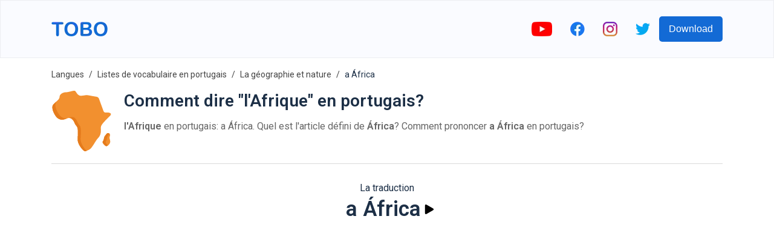

--- FILE ---
content_type: text/html; charset=utf-8
request_url: https://www.google.com/recaptcha/api2/aframe
body_size: 266
content:
<!DOCTYPE HTML><html><head><meta http-equiv="content-type" content="text/html; charset=UTF-8"></head><body><script nonce="h391yqS3usMgkOjNrsRwdA">/** Anti-fraud and anti-abuse applications only. See google.com/recaptcha */ try{var clients={'sodar':'https://pagead2.googlesyndication.com/pagead/sodar?'};window.addEventListener("message",function(a){try{if(a.source===window.parent){var b=JSON.parse(a.data);var c=clients[b['id']];if(c){var d=document.createElement('img');d.src=c+b['params']+'&rc='+(localStorage.getItem("rc::a")?sessionStorage.getItem("rc::b"):"");window.document.body.appendChild(d);sessionStorage.setItem("rc::e",parseInt(sessionStorage.getItem("rc::e")||0)+1);localStorage.setItem("rc::h",'1769036914213');}}}catch(b){}});window.parent.postMessage("_grecaptcha_ready", "*");}catch(b){}</script></body></html>

--- FILE ---
content_type: image/svg+xml
request_url: https://firebasestorage.googleapis.com/v0/b/words-editor.appspot.com/o/courses%2Fgeography-nature-european-portuguese-vocabulary-list%2FcourseImage.svg?alt=media&token=acd37bda-3c77-4153-83b5-23b43d340520
body_size: 5854
content:
<?xml version="1.0" encoding="iso-8859-1"?>
<!-- Generator: Adobe Illustrator 19.0.0, SVG Export Plug-In . SVG Version: 6.00 Build 0)  -->
<svg version="1.1" id="Capa_1" xmlns="http://www.w3.org/2000/svg" xmlns:xlink="http://www.w3.org/1999/xlink" x="0px" y="0px"
	 viewBox="0 0 512 512" style="enable-background:new 0 0 512 512;" xml:space="preserve">
<g>
	<g>
		<circle style="fill:#8DD9FF;" cx="256" cy="256" r="256"/>
	</g>
	<g style="opacity:0.3;">
		<path style="fill:#FFFFF4;" d="M5.886,201.439C2.066,219.027,0,237.269,0,256c0,18.732,2.067,36.973,5.886,54.561
			C73.167,366.039,239.863,405.333,435,405.333c9.784,0,19.469-0.132,29.102-0.327C494.215,363.026,512,311.605,512,256
			c0-55.605-17.786-107.027-47.898-149.007c-9.633-0.194-19.317-0.327-29.102-0.327C239.863,106.667,73.167,145.961,5.886,201.439z"
			/>
	</g>
	<g style="opacity:0.4;">
		<path style="fill:#FFFFF4;" d="M0,256c0,54.096,16.823,104.241,45.46,145.579c92.614,26.053,223.142,44.946,372.763,52.448
			C475.466,407.077,512,335.811,512,256c0-34.044-6.703-66.507-18.767-96.221c-207.34,4.869-386.193,31.271-491.794,69.126
			C0.501,237.811,0,246.846,0,256z"/>
	</g>
	<g>
		<path style="fill:#BBE6FF;" d="M176,144c-9,2-20,23-32,24s-34,0-40,8c-2.88,3.841-6.679,19.031-9.854,32H221.5l6.167-37.667
			C217.667,163.333,185,142,176,144z"/>
	</g>
	<g>
		<path style="fill:#3B87C5;" d="M0,256c0,141.385,114.615,256,256,256s256-114.615,256-256c0-16.414-1.607-32.445-4.56-48H4.56
			C1.607,223.555,0,239.586,0,256z"/>
	</g>
	<g>
		<path style="fill:#3C9BD4;" d="M255.576,256c-94.695,0-181.563,20.56-249.631,54.813
			c24.11,110.479,119.506,194.291,235.598,200.757c4.82,0.159,9.603,0.43,14.474,0.43c0.064,0,0.127-0.005,0.191-0.005
			c4.776-0.002,9.465-0.267,14.192-0.421c115.982-6.434,211.313-90.07,235.566-200.375C437.785,276.715,350.625,256,255.576,256z"/>
	</g>
	<g>
		<path style="fill:#FFFFFF;" d="M189.667,91.941c-2.518,0-4.898,0.496-7.179,1.215c-7.225-10.386-19.21-17.215-32.821-17.215
			s-25.596,6.829-32.821,17.215c-2.281-0.719-4.661-1.215-7.179-1.215c-13.255,0-24,10.745-24,24h128
			C213.667,102.686,202.922,91.941,189.667,91.941z"/>
	</g>
	<g>
		<path style="fill:#FFFFFF;" d="M157.667,94.335c0-11.4,9.241-20.641,20.641-20.641c1.721,0,3.366,0.272,4.963,0.669
			c5.386-5.816,13.023-9.515,21.575-9.515c16.285,0,29.487,13.202,29.487,29.487H157.667z"/>
	</g>
	<g style="opacity:0.5;">
		<path style="fill:#FFFFFF;" d="M256,73.471c0-9.714,7.875-17.59,17.59-17.59c1.466,0,2.868,0.232,4.23,0.57
			c4.59-4.957,11.098-8.108,18.386-8.108c13.878,0,25.128,11.25,25.128,25.128H256z"/>
	</g>
	<g style="opacity:0.5;">
		<path style="fill:#FFFFFF;" d="M397.333,143.868c0-9.714,7.875-17.59,17.59-17.59c1.466,0,2.868,0.232,4.23,0.57
			c4.59-4.957,11.098-8.108,18.386-8.108c13.878,0,25.128,11.25,25.128,25.128H397.333z"/>
	</g>
	<g style="opacity:0.5;">
		<path style="fill:#FFFFFF;" d="M192.592,51.311c0-6.961,5.643-12.604,12.604-12.604c1.051,0,2.055,0.166,3.031,0.408
			c3.289-3.552,7.952-5.81,13.175-5.81c9.944,0,18.006,8.062,18.006,18.006H192.592z"/>
	</g>
	<g>
		<path style="fill:#FFFFFF;" d="M348.333,128c0-12.887,10.447-23.333,23.333-23.333c1.945,0,3.805,0.308,5.611,0.756
			c6.088-6.575,14.721-10.756,24.389-10.756C420.076,94.667,435,109.591,435,128H348.333z"/>
	</g>
	<g>
		<path style="fill:#BBE6FF;" d="M408,208c0-25.333-21.793-35.119-32-40c-12.104-5.788-37.333-4-48-24s-18.037-32-24-32
			c-11.333,0-39.333,5.333-56,24c-13.555,15.182-10.667,29.333-32,40c-6.422,3.211-24,7.963-24,32c0,0.667,0,30,0,40
			c0,30,34.667,50.667,48,56s30.211,136,48,136c17.333,0,37.333-65.333,48-72s32-7.889,32-40c0-31.333,0-72,0-72
			C389.318,234.682,408,260,408,208z"/>
	</g>
	<g>
		<path style="fill:#75C3F0;" d="M94.146,208c-1.323,5.404-2.541,10.432-3.534,14.077c-1.7,6.24-0.719,12.846,2.724,18.322
			C103.738,256.944,125.903,293.095,128,304c7.5,39,24,44,32,64c4.152,10.38,25.5,4,32,0c9.173-5.645,24-72,24-72l5.5-88H94.146z"/>
	</g>
	<g>
		<path style="fill:#8DD9FF;" d="M240,304c13.333,5.333,30.211,136,48,136c17.333,0,37.333-65.333,48-72
			c10.667-6.667,32-7.889,32-40c0-31.333,0-72,0-72c21.318-21.318,40,4,40-48H192c0,0.667,0,30,0,40
			C192,278,226.667,298.667,240,304z"/>
	</g>
	<g>
		<path style="fill:#FFFFFF;" d="M176,144c-9,2-20,23-32,24s-34,0-40,8c-2.032,2.709-4.518,11.085-6.923,20.324
			c11.61,0.918,14.792-10.321,17.256-14.324c2.667-4.333,17.333-2.333,27.333-3.667c10-1.333,9.333,6.333,19.24,8.667
			c9.906,2.333,11.76-20.333,16.427-24.667C182,158,216,176,223.667,181.667l2.69-3.33l1.31-8.003C217.667,163.333,185,142,176,144z
			"/>
	</g>
	<g>
		<path style="fill:#FFFFFF;" d="M376,168c-12.104-5.788-37.333-4-48-24s-18.037-32-24-32c-11.333,0-39.333,5.333-56,24
			c-13.555,15.182-10.667,29.333-32,40c-6.199,3.1-22.642,7.808-23.787,29.738C200.5,194.5,227,187.5,243.5,191.5
			c10.866,2.634,3.5,10.861,16.058,10.861c9.434,0,8.668-40.107,15.442-46.361c6.5-6,13.579-4.423,18,12c7,26,51,6.5,107.667,17.643
			l0,0C393.384,176.072,382.41,171.065,376,168z"/>
	</g>
	<g>
		<path style="fill:#FFFFFF;" d="M2.952,217h506.096c-0.462-3.025-1.04-6.011-1.607-9H4.56C3.992,210.989,3.415,213.975,2.952,217z"
			/>
	</g>
	<g>
		<path style="fill:#75C3F0;" d="M330,290.818c0-19.026-14.667-22.769-14.667-8.627c0,8.162-11.625,15.649-18.893,5.309
			c-5.928-8.433-7.773-32.911-7.773-44.167c0-22.333-18.154-23.515-18.154-0.677c0,33.343-14.558,27.524-14.558,40.677
			C255.955,308,269,329,256,345c-0.2,0.246-0.339,0.571-0.527,0.833C265.469,385.841,276.545,440,288,440
			c17.333,0,37.333-65.333,48-72c4.379-2.737,10.551-4.583,16.312-8C334,358,330,327.008,330,290.818z"/>
	</g>
	<g>
		<path style="fill:#5AB0E2;" d="M185.5,302.5c0-25.167,1.5-39.833-8.5-44.167c-8.867-3.842-18.75,8.417-21.352-2.333
			c-4.783-19.763-4.981-26.479-11.384-26.479c-6.265,0-8.765,9.897-8.765,34.479c0,37.068,3.833,42.903-5.933,47.142
			C137.602,343.698,152.518,349.293,160,368c4.152,10.38,25.5,4,32,0c6.152-3.786,14.83-34.83,19.89-54.899
			C207.333,324,185.5,324.701,185.5,302.5z"/>
	</g>
</g>
<g>
</g>
<g>
</g>
<g>
</g>
<g>
</g>
<g>
</g>
<g>
</g>
<g>
</g>
<g>
</g>
<g>
</g>
<g>
</g>
<g>
</g>
<g>
</g>
<g>
</g>
<g>
</g>
<g>
</g>
</svg>


--- FILE ---
content_type: image/svg+xml
request_url: https://firebasestorage.googleapis.com/v0/b/words-editor.appspot.com/o/wordImages%2FZz5H3h6ePuaGGmgqXUBd.svg?alt=media&token=3aa5ec17-5448-4553-9637-84fa8556371a
body_size: 7232
content:
<svg id="Capa_1" enable-background="new 0 0 512 512" height="512" viewBox="0 0 512 512" width="512" xmlns="http://www.w3.org/2000/svg"><g><g><path d="m7.5 466.114h497v38.386h-497z" fill="#9dc6fb"/></g><g><circle cx="290.346" cy="268.122" fill="#ffe07d" r="74.752"/></g><g><path d="m290.346 342.874c16.762 0 32.235-5.518 44.704-14.835l-65.813-131.626c-31.001 9.112-53.643 37.759-53.643 71.709-.001 41.284 33.467 74.752 74.752 74.752z" fill="#ffd064"/></g><g><g><path d="m504.5 466.114-132.388-264.775c-3.723-7.445-14.348-7.445-18.07 0l-132.388 264.775z" fill="#95d6a4"/></g><g><path d="m312.87 283.682-91.216 182.432h182.432z" fill="#78c2a4"/></g><g><path d="m379.24 466.114-175.028-350.056c-4.467-8.934-17.217-8.934-21.684 0l-175.028 350.056z" fill="#b3e59f"/></g><g><path d="m182.528 116.058-2.29 4.58c22.684 45.368 172.738 345.476 172.738 345.476h26.264l-175.028-350.056c-4.467-8.934-17.217-8.934-21.684 0z" fill="#95d6a4"/></g><g><path d="m135.177 242.288c3.898 2.699 9.149 2.323 12.624-.903l13.819-12.832c4.498-4.177 11.651-3.41 15.161 1.626l8.301 11.911c4.02 5.767 12.555 5.767 16.575 0l8.302-11.911c3.51-5.036 10.663-5.803 15.161-1.626l13.819 12.832c3.474 3.226 8.725 3.602 12.624.903l11.71-8.107c-21.865-43.73-45.637-91.275-59.061-118.122-4.467-8.934-17.217-8.934-21.684 0l-59.061 118.122z" fill="#f9f6f9"/></g><g><path d="m241.464 243.091c3.201 1.528 7.059 1.301 10.099-.803l11.71-8.107c-21.865-43.73-45.637-91.275-59.061-118.122-4.467-8.934-17.217-8.934-21.684 0l-2.29 4.58c8.04 16.08 31.836 63.672 61.226 122.452z" fill="#dfdde2"/></g><g><path d="m318.8 295.811c2.966 2.053 6.961 1.768 9.605-.687l10.515-9.764c3.423-3.178 8.865-2.594 11.536 1.237l6.316 9.062c3.059 4.388 9.553 4.388 12.611 0l6.316-9.063c2.671-3.832 8.113-4.415 11.535-1.237l10.515 9.764c2.644 2.455 6.639 2.741 9.605.687l8.91-6.168c-16.219-32.439-33.818-67.637-44.155-88.31-3.723-7.445-14.345-7.439-18.067.006l-44.152 88.304z" fill="#dfdde2"/></g></g><g><g><path d="m476.167 92.378c-4.987-14.135-18.455-24.268-34.297-24.268s-29.31 10.133-34.297 24.268c-12.943.505-23.283 11.152-23.283 24.22 0 13.39 10.854 24.244 24.244 24.244h66.671c13.39 0 24.244-10.854 24.244-24.244 0-13.068-10.339-23.715-23.282-24.22z" fill="#ddeafb"/></g><g><path d="m476.167 92.378c-3.303-9.365-10.332-16.969-19.305-21.038 2.061 5.78 3.191 12.001 3.191 18.488 0 23.08-14.208 42.83-34.349 51.013h49.502c13.39 0 24.244-10.854 24.244-24.244-.001-13.067-10.34-23.714-23.283-24.219z" fill="#9dc6fb"/></g></g><g><g><path d="m306.459 31.768c-4.986-14.135-18.455-24.268-34.296-24.268s-29.31 10.133-34.297 24.268c-12.943.505-23.283 11.152-23.283 24.22 0 13.39 10.854 24.244 24.244 24.244h66.671c13.39 0 24.244-10.854 24.244-24.244 0-13.067-10.34-23.714-23.283-24.22z" fill="#ddeafb"/></g><g><path d="m306.459 31.768c-3.303-9.365-10.332-16.969-19.305-21.038 2.061 5.78 3.191 12.001 3.191 18.488 0 23.08-14.208 42.83-34.349 51.013h49.502c13.39 0 24.244-10.854 24.244-24.244 0-13.066-10.34-23.713-23.283-24.219z" fill="#9dc6fb"/></g></g><g><g><path d="m99.376 64.093c-4.986-14.135-18.455-24.268-34.297-24.268s-29.31 10.133-34.297 24.268c-12.943.506-23.282 11.153-23.282 24.22 0 13.39 10.854 24.244 24.244 24.244h66.671c13.39 0 24.244-10.854 24.244-24.244 0-13.067-10.34-23.714-23.283-24.22z" fill="#ddeafb"/></g><g><path d="m99.376 64.093c-3.304-9.365-10.332-16.969-19.305-21.038 2.061 5.78 3.191 12.001 3.191 18.488 0 23.08-14.208 42.83-34.349 51.013h49.502c13.39 0 24.244-10.854 24.244-24.244 0-13.066-10.34-23.713-23.283-24.219z" fill="#9dc6fb"/></g></g><g><path d="m511.986 466.113c0-1.146-.249-2.295-.778-3.353l-56.126-112.247c-1.853-3.705-6.354-5.207-10.063-3.354-3.704 1.853-5.206 6.357-3.354 10.062l50.698 101.393h-108.488l-75.041-150.08 3.9-7.8 1.796 1.243c5.814 4.027 13.796 3.456 18.979-1.357l10.516-9.765c.03-.029.063-.056.146-.048.084.009.108.044.132.079l6.316 9.063c2.839 4.072 7.496 6.502 12.459 6.502s9.62-2.431 12.459-6.502l6.315-9.062c.024-.035.049-.07.134-.079.084-.006.115.02.146.049l10.516 9.763c5.182 4.813 13.164 5.384 18.977 1.358l1.798-1.245 12.58 25.159c1.314 2.628 3.963 4.147 6.714 4.147 1.127 0 2.271-.255 3.349-.793 3.704-1.853 5.206-6.357 3.354-10.062l-60.602-121.194c-2.998-6.004-9.029-9.733-15.741-9.733s-12.743 3.729-15.739 9.73l-3.73 7.461c-14.782-12.543-33.681-19.577-53.262-19.577-13.405 0-26.439 3.227-38.154 9.378l-41.272-82.543c-3.345-6.69-10.069-10.847-17.549-10.847-.001 0-.001 0-.001 0-7.48 0-14.205 4.156-17.551 10.847l-80.75 161.5c-1.853 3.705-.351 8.21 3.354 10.062 3.706 1.854 8.211.35 10.063-3.354l17.822-35.644 4.601 3.185c6.738 4.666 15.99 4.004 21.996-1.574l13.819-12.833c.755-.702 1.604-.728 2.048-.68.44.047 1.267.253 1.856 1.099l8.302 11.91c3.289 4.72 8.688 7.538 14.44 7.538s11.151-2.818 14.44-7.537l8.302-11.911c.59-.846 1.416-1.052 1.856-1.099.443-.048 1.293-.021 2.048.68l13.819 12.832c6.007 5.578 15.258 6.24 21.995 1.574l4.601-3.185 106.672 213.345h-347.468l73.122-146.244c1.853-3.705.351-8.21-3.354-10.062-3.707-1.854-8.211-.351-10.063 3.354l-78.548 157.098c-.53 1.058-.778 2.207-.778 3.354-.005 0-.009 0-.014 0v38.386c0 4.142 3.357 7.5 7.5 7.5h497c4.143 0 7.5-3.358 7.5-7.5v-38.386c-.005 0-.009-.001-.014-.001zm-148.909-262.857c.6 0 1.698.187 2.323 1.438l41.244 82.487-3.56 2.464c-.071.049-.167.043-.231-.017l-10.515-9.763c-3.224-2.994-7.589-4.442-11.952-3.972-4.374.469-8.324 2.807-10.841 6.416l-6.316 9.063c-.07.103-.234.103-.305 0l-6.316-9.062c-2.515-3.608-6.466-5.947-10.839-6.417-4.378-.469-8.73.979-11.953 3.971l-10.515 9.764c-.063.059-.162.065-.233.016l-3.558-2.463 41.245-82.491c.624-1.247 1.723-1.434 2.322-1.434zm-72.731-2.386c17.257 0 33.854 6.699 46.299 18.503l-36.195 72.39-41.547-83.094c9.637-5.113 20.383-7.799 31.443-7.799zm-43.053 35.252c-.995.689-2.362.592-3.25-.233l-13.819-12.833c-3.736-3.469-8.785-5.147-13.854-4.603s-9.648 3.254-12.563 7.437l-8.302 11.911c-.675.969-1.627 1.114-2.134 1.114s-1.459-.145-2.134-1.114l-8.302-11.911c-2.915-4.182-7.494-6.893-12.563-7.437-5.065-.544-10.119 1.134-13.854 4.603l-13.819 12.833c-.887.824-2.255.923-3.251.232l-6.363-4.405 56.152-112.303c1.153-2.306 3.275-2.555 4.135-2.555.858 0 2.98.249 4.134 2.555l56.152 112.304zm-232.293 260.878v-23.386h482v23.386z"/><path d="m408.534 148.341h66.671c17.504 0 31.744-14.24 31.744-31.744 0-15.428-10.881-28.268-25.548-31.139-7.239-15.037-22.576-24.849-39.531-24.849-16.956 0-32.293 9.812-39.531 24.849-14.667 2.872-25.548 15.711-25.548 31.139 0 17.504 14.24 31.744 31.743 31.744zm-.668-48.469c3.07-.12 5.758-2.101 6.78-4.999 4.064-11.522 15.005-19.263 27.224-19.263s23.159 7.741 27.225 19.264c1.022 2.898 3.709 4.879 6.779 4.999 9.015.352 16.075 7.699 16.075 16.726 0 9.232-7.512 16.744-16.744 16.744h-66.671c-9.232 0-16.743-7.511-16.743-16.744 0-9.028 7.061-16.375 16.075-16.727z"/><path d="m238.827 87.732h66.671c17.504 0 31.744-14.24 31.744-31.744 0-15.428-10.881-28.268-25.549-31.139-7.238-15.037-22.574-24.849-39.53-24.849s-32.293 9.812-39.531 24.849c-14.668 2.872-25.549 15.711-25.549 31.139 0 17.504 14.24 31.744 31.744 31.744zm-.668-48.47c3.07-.12 5.758-2.101 6.78-4.999 4.065-11.522 15.005-19.263 27.224-19.263s23.158 7.741 27.223 19.263c1.022 2.898 3.71 4.879 6.78 4.999 9.015.352 16.076 7.699 16.076 16.726 0 9.233-7.512 16.744-16.744 16.744h-66.671c-9.232 0-16.744-7.511-16.744-16.744 0-9.027 7.062-16.374 16.076-16.726z"/><path d="m31.744 120.057h66.671c17.503 0 31.743-14.24 31.743-31.744 0-15.428-10.881-28.268-25.548-31.139-7.238-15.037-22.575-24.849-39.531-24.849s-32.293 9.812-39.531 24.849c-14.667 2.871-25.548 15.711-25.548 31.139 0 17.504 14.24 31.744 31.744 31.744zm-.669-48.47c3.07-.12 5.758-2.101 6.78-4.999 4.065-11.522 15.005-19.263 27.224-19.263s23.159 7.741 27.224 19.263c1.022 2.898 3.71 4.879 6.78 4.999 9.015.352 16.075 7.699 16.075 16.726 0 9.233-7.511 16.744-16.743 16.744h-66.671c-9.232 0-16.744-7.511-16.744-16.744 0-9.027 7.061-16.374 16.075-16.726z"/></g></g></svg>

--- FILE ---
content_type: image/svg+xml
request_url: https://firebasestorage.googleapis.com/v0/b/words-editor.appspot.com/o/wordImages%2FUEPm5pMJaQTYXkuQ5X5H.svg?alt=media&token=f9754881-26a2-4bd3-aa6f-7b2c1859af5c
body_size: 2197
content:
<?xml version="1.0" encoding="iso-8859-1"?>
<!-- Generator: Adobe Illustrator 19.0.0, SVG Export Plug-In . SVG Version: 6.00 Build 0)  -->
<svg version="1.1" id="Capa_1" xmlns="http://www.w3.org/2000/svg" xmlns:xlink="http://www.w3.org/1999/xlink" x="0px" y="0px"
	 viewBox="0 0 511.999 511.999" style="enable-background:new 0 0 511.999 511.999;" xml:space="preserve">
<path style="fill:#F2902F;" d="M484.415,184.915h-24.851c-8.48,0-14.956-4.398-18.082-11.965l0,0l0,0L402.675,66.74
	c-3.687-10.089-13.155-15.518-23.818-16.817h-0.001h0.001c-28.682-3.507-65.969-12.825-79.534-12.825
	c-16.71,0-26.993,5.142-51.415,5.142s-37.277-30.85-46.275-39.848s-52.7,10.283-78.408,10.283s-53.986,16.71-53.986,38.561
	s-24.422,35.991-51.415,62.983c-26.993,26.993,8.355,91.904,28.278,111.827s46.273,24.422,77.122,11.568s41.775-7.07,56.556,7.712
	c14.782,14.782,15.424,35.991,33.42,53.986s8.998,84.835,8.998,114.398c0,29.564,24.422,66.839,43.703,86.12s21.851,12.854,51.415,0
	s52.7-74.552,79.693-101.544c26.993-26.993,21.851-66.839,21.851-89.976c0-23.137,50.13-68.125,75.837-93.832
	C520.406,188.771,484.415,184.915,484.415,184.915z"/>
<g>
	<path style="fill:#E57B1C;" d="M75.534,213.768C54.833,193.066,13.381,121.138,45.814,89.1h-0.853
		c-8.034,7.348-17.414,15.398-27.136,25.12c-26.993,26.993,8.355,91.904,28.278,111.827s46.273,24.422,77.122,11.568
		c3.454-1.439,6.647-2.632,9.635-3.618C110.637,236.503,91.267,229.501,75.534,213.768z"/>
	<path style="fill:#E57B1C;" d="M247.379,411.441c0-30.556,8.998-99.64-8.998-118.24c-17.995-18.6-18.638-40.52-33.42-55.799
		c-14.782-15.278-25.708-21.257-56.556-7.971c-1.396,0.601-2.78,1.153-4.158,1.681c15.974-2.577,24.729,3.409,35.535,14.215
		c14.782,14.782,15.424,35.991,33.42,53.986c17.995,17.995,8.998,84.835,8.998,114.398c0,29.564,24.422,66.839,43.702,86.12
		c14.37,14.37,19.464,14.456,33.362,8.248C278.941,491.998,247.379,445.679,247.379,411.441z"/>
</g>
<path style="fill:#F2902F;" d="M487.629,360.369c9.48,4.402,12.211,14.782,5.784,29.564c-6.427,14.782,17.031,42.096-5.784,64.911
	s-28.921,13.496-42.417,0s-15.103-22.815-7.712-30.206s6.748-33.741,16.067-43.06C462.885,372.258,469.634,352.014,487.629,360.369z
	"/>
<path style="fill:#E57B1C;" d="M470.968,454.843c-13.496-13.496-15.103-22.815-7.712-30.206s6.748-33.741,16.067-43.06
	c4.651-4.651,8.662-12.023,13.751-17.204c-1.44-1.637-3.253-2.988-5.445-4.005c-17.995-8.355-24.743,11.89-34.062,21.209
	c-9.319,9.319-8.676,35.669-16.067,43.06s-5.784,16.71,7.712,30.206c11.582,11.582,17.731,20.067,33.658,7.829
	C476.416,460.438,473.862,457.738,470.968,454.843z"/>
<g>
</g>
<g>
</g>
<g>
</g>
<g>
</g>
<g>
</g>
<g>
</g>
<g>
</g>
<g>
</g>
<g>
</g>
<g>
</g>
<g>
</g>
<g>
</g>
<g>
</g>
<g>
</g>
<g>
</g>
</svg>


--- FILE ---
content_type: image/svg+xml
request_url: https://firebasestorage.googleapis.com/v0/b/words-editor.appspot.com/o/wordImages%2F7CtpPpilIPUKYPaPpyCS.svg?alt=media&token=070a2460-37ee-405d-a216-a52a3f5d8081
body_size: 2675
content:
<svg id="Capa_1" enable-background="new 0 0 497 497" height="512" viewBox="0 0 497 497" width="512" xmlns="http://www.w3.org/2000/svg"><g><path d="m458.851 84.026c-13.292 0-26.584 34.232-26.584 63.39 0 29.157 19.724 28.514 26.584 28.514 6.861 0 26.585.643 26.585-28.514-.001-29.158-13.293-63.39-26.585-63.39z" fill="#7dcf84"/><path d="m458.85 204.204c-4.143 0-7.5-3.358-7.5-7.5v-49.117c0-4.142 3.357-7.5 7.5-7.5s7.5 3.358 7.5 7.5v49.117c0 4.142-3.357 7.5-7.5 7.5z" fill="#b57f5f"/><path d="m71.518 33.73c-13.292 0-26.585 34.232-26.585 63.39 0 29.157 19.724 28.514 26.585 28.514 6.86 0 26.584.643 26.584-28.514.001-29.157-13.291-63.39-26.584-63.39z" fill="#7dcf84"/><path d="m71.518 153.908c-4.143 0-7.5-3.358-7.5-7.5v-49.117c0-4.142 3.357-7.5 7.5-7.5 4.142 0 7.5 3.358 7.5 7.5v49.117c0 4.142-3.357 7.5-7.5 7.5z" fill="#b57f5f"/><path d="m92.006 479.673h-84.218c-4.301 0-7.788-3.487-7.788-7.788v-228.212l241-20 256 20v107.638z" fill="#cbf1fd"/><path d="m467 243.673h30v132.725h-30z" fill="#b6edff"/><ellipse cx="330.17" cy="69.757" fill="#ffea9a" rx="52.43" ry="52.43" transform="matrix(.23 -.973 .973 .23 186.422 375.068)"/><path d="m330.17 17.327c-5.214 0-10.246.772-15 2.189 21.645 6.453 37.43 26.499 37.43 50.241s-15.786 43.788-37.43 50.241c4.754 1.417 9.786 2.189 15 2.189 28.957 0 52.43-23.474 52.43-52.431 0-28.956-23.474-52.429-52.43-52.429z" fill="#ffe06f"/><path d="m497 462.434v-111.123h-148.101c-76.731 0-150.225 30.919-203.878 85.773-16.044 16.402-33.867 30.655-53.014 42.59h387.755c9.52-.001 17.238-7.719 17.238-17.24z" fill="#b5ebb9"/><path d="m9.144 135.923h110.526c38.181 0 75.837 8.889 109.987 25.964 34.15 17.075 71.806 25.964 109.986 25.964h146.246c6.136 0 11.111 4.974 11.111 11.111v44.711h-497v-98.607c0-5.049 4.094-9.143 9.144-9.143z" fill="#b5ebb9"/><path d="m467 351.311v128.363h22.212c4.301 0 7.788-3.487 7.788-7.788v-120.575z" fill="#89e391"/><path d="m485.889 187.852h-30c6.136 0 11.111 4.974 11.111 11.111v44.711h30v-44.711c0-6.137-4.974-11.111-11.111-11.111z" fill="#89e391"/><g fill="#7dcf84"><path d="m397.647 224.993c-21.814 0-43.628 68.256-43.628 116.105s32.369 46.795 43.628 46.795 43.628 1.054 43.628-46.795c-.001-47.849-21.814-116.105-43.628-116.105z"/><path d="m180.109 80.76c-15.781 0-31.563 40.643-31.563 75.261 0 34.617 23.418 33.854 31.563 33.854s31.563.763 31.563-33.854c0-34.618-15.782-75.261-31.563-75.261z"/><circle cx="315.189" cy="432.505" r="7.5"/><circle cx="248.5" cy="421.282" r="7.5"/><circle cx="62.83" cy="189.876" r="7.5"/></g><path d="m113.881 294.1h-30.429c-4.143 0-7.5-3.358-7.5-7.5s3.357-7.5 7.5-7.5h30.429c4.143 0 7.5 3.358 7.5 7.5s-3.358 7.5-7.5 7.5z" fill="#91deff"/><path d="m94.59 413.07h-46.144c-4.143 0-7.5-3.358-7.5-7.5s3.357-7.5 7.5-7.5h46.144c4.142 0 7.5 3.358 7.5 7.5s-3.357 7.5-7.5 7.5z" fill="#91deff"/><path d="m193.816 335.395h-63.06c-4.143 0-7.5-3.358-7.5-7.5s3.357-7.5 7.5-7.5h63.06c4.143 0 7.5 3.358 7.5 7.5s-3.357 7.5-7.5 7.5z" fill="#91deff"/><path d="m397.647 432.505c-4.143 0-7.5-3.358-7.5-7.5v-97.212c0-4.142 3.357-7.5 7.5-7.5s7.5 3.358 7.5 7.5v97.212c0 4.142-3.357 7.5-7.5 7.5z" fill="#b57f5f"/><path d="m180.109 222.04c-4.143 0-7.5-3.358-7.5-7.5v-58.316c0-4.142 3.357-7.5 7.5-7.5s7.5 3.358 7.5 7.5v58.316c0 4.142-3.357 7.5-7.5 7.5z" fill="#b57f5f"/></g></svg>